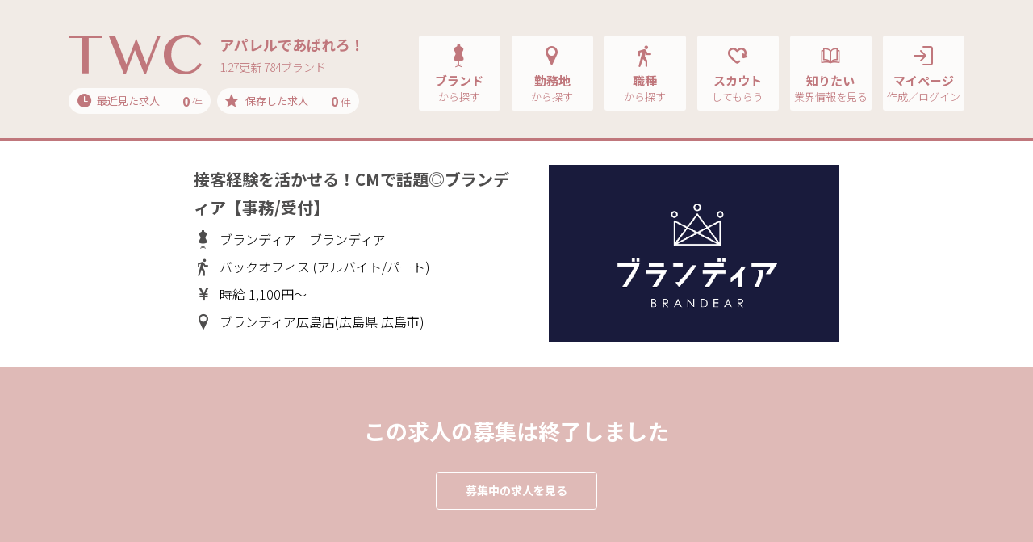

--- FILE ---
content_type: text/html; charset=UTF-8
request_url: https://www.t-w-c.net/detail/232219/
body_size: 65216
content:
<!DOCTYPE html>
<html lang="ja">

<head>
    <meta charset="utf-8">

    <script type="text/javascript">
        var google_tag_params = {
            job_id: "",
            job_pagetype: "home",
            job_totalvalue: ""
        };
    </script>
    <!-- Google Tag Manager -->
    <script>
        (function(w, d, s, l, i) {
            w[l] = w[l] || [];
            w[l].push({
                'gtm.start': new Date().getTime(),
                event: 'gtm.js'
            });
            var f = d.getElementsByTagName(s)[0],
                j = d.createElement(s),
                dl = l != 'dataLayer' ? '&l=' + l : '';
            j.async = true;
            j.src =
                'https://www.googletagmanager.com/gtm.js?id=' + i + dl;
            f.parentNode.insertBefore(j, f);
        })(window, document, 'script', 'dataLayer', 'GTM-KLTVZDH');
    </script>
    <!-- End Google Tag Manager -->

    <meta name="viewport" content="width=device-width, initial-scale=1, shrink-to-fit=no,user-scalable=no">
    <!-- ▼ページタイトル -->
            <!-- ▽ページタイトル　全般 -->
        <title>接客経験を活かせる！CMで話題◎ブランディア【事務/受付】｜TWC</title>
        <!-- ▲//ページタイトル -->
    <meta name="author" content="STAFF BRIDGE">
    <meta name="copyright" content="Copyright STAFF BRIDGE">

            <link rel="canonical" href="https://www.t-w-c.net/detail/232219/">
    
    <!-- ▼検索エンジン -->
            <!-- ▽検索エンジンあり用 -->
                    <!-- ▽検索エンジンあり用　全般 -->
                            <meta name="description" content="接客経験を活かせる！CMで話題◎ブランディア【事務/受付】。TWCはアパレル・コスメ・ファッションの求人・転職情報サイトで学生・業界未経験歓迎の求人も多数取扱い！手厚い採用サポートや就職ノウハウも充実！あなたもあこがれのアパレルブランド・職場でアルバイト、就職、転職してみませんか？">
                        <meta name="robots" content="index,follow">
            <meta property="og:locale" content="ja_JP">
            <meta property="og:site_name" content="TWC">
                            <meta property="og:type" content="article">
                <meta property="og:title" content="接客経験を活かせる！CMで話題◎ブランディア【事務/受付】｜TWC">
                                        <meta property="og:description" content="接客経験を活かせる！CMで話題◎ブランディア【事務/受付】。TWCはアパレル・コスメ・ファッションの求人・転職情報サイトで学生・業界未経験歓迎の求人も多数取扱い！手厚い採用サポートや就職ノウハウも充実！あなたもあこがれのアパレルブランド・職場でアルバイト、就職、転職してみませんか？">
                        <meta property="og:url" content="https://www.t-w-c.net/detail/232219/">
            <meta name="twitter:card" content="summary">
                <!-- ▲//検索エンジン -->
    <link rel="apple-touch-icon" sizes="192x192" href="/application/assets/images/favicons/touch-icon.png">
    <link rel="shortcut icon" href="/application/assets/images/favicons/touch-icon.png">
    <link rel="icon" type="image/png" href="/application/assets/images/favicons/favicon-16x16.png">
    <meta name="theme-color" content="#ffffff">
    <!-- Bootstrap core CSS -->
    <link href="https://fonts.googleapis.com/css?family=Noto+Sans+JP:300,400,700&display=swap" rel="stylesheet">
    <link href="/application/assets/lib/font-twcicon/twcicon.css?20260127-0738" rel="stylesheet">
    <link href="/application/assets/lib/bootstrap/css/bootstrap.css" rel="stylesheet">
    <link href="/application/assets/lib/bootstrap/css/bootstrap-print.css" rel="stylesheet">
    <link href="/application/assets/lib/drawer/drawer.css" rel="stylesheet">
    <link href="/application/assets/lib/remodal/remodal.css" rel="stylesheet">
    <link href="/application/assets/lib/remodal/remodal-default-theme.css" rel="stylesheet">
    <link href="/application/assets/lib/owlcarousel/assets/owl.carousel.css" rel="stylesheet">
    <link href="/application/assets/lib/owlcarousel/assets/owl.theme.default.css" rel="stylesheet">
    <!-- Custom styles for this template -->
    <link href="/application/assets/css/style.css?20260127-0738" rel="stylesheet">

        <script src="//code.jquery.com/jquery-2.1.0.min.js" type="text/javascript"></script>
    <script src="https://cdnjs.cloudflare.com/ajax/libs/iScroll/5.1.3/iscroll.min.js"></script>
    <script src="/application/assets/lib/tether.min.js"></script>
    <script src="/application/assets/lib/bootstrap/js/bootstrap.min.js"></script>
    <!-- IE10 viewport hack for Surface/desktop Windows 8 bug -->
    <script src="/application/assets/lib/ie10-viewport-bug-workaround.js"></script>
    <script src="/application/assets/lib/drawer/drawer.js"></script>
    <script src="/application/assets/lib/match-height/jquery.matchHeight.js"></script>
    <script src="/application/assets/lib/remodal/remodal.min.js"></script>

    <!-- ▼slider js -->
    <link rel="stylesheet" href="/application/assets/lib/swiper/swiper.min.css">
    <script src="/application/assets/lib/swiper/swiper.min.js"></script>
    <!-- ▲//slider js -->

    <!-- ▼croppie js -->
    <link href="/application/assets/lib/croppie/croppie.min.css" rel="stylesheet">
    <script src="/application/assets/lib/croppie/croppie.js"></script>
    <!-- ▲//croppie js -->

    <script src="/application/assets/lib/jquery.cookie.js"></script>
    <script src="/application/assets/js/jquery.maxlength.js"></script>
    <script src="/application/assets/js/jquery.blockUI.js"></script>
    <script src="/application/assets/js/slaker-linkage-select.js"></script>
    <script src="/application/assets/js/lazysizes.min.js"></script>
    <script src="/application/assets/js/ls.unveilhooks.min.js"></script>
    <link href="/application/assets/css/system.css?20260127-0738" rel="stylesheet">
    <script src="/application/assets/js/selectize.js"></script>
    <script src="/application/assets/lib/plyr/plyr.min.js"></script>
    <link rel="stylesheet" href="/application/assets/lib/plyr/plyr.css">
    <script src="/application/assets/js/system.js"></script>
    
        

        <link href="/application/assets/css/selectize.css?20260127-0738" rel="stylesheet">
    <link href="/application/assets/css/selectize-custom.css?20260127-0738" rel="stylesheet">

    
    <script type="text/javascript">
        var modal_open_url = "/mypage/ajax/upload_modal/";
        var image_open_url = "/mypage/ajax/get_image/";
    </script>
    <script src="/application/assets/js/file/_form.js"></script>
    <script src="/application/assets/js/file/modal.js"></script>
    <script src="/application/assets/js/icropper.js"></script>
    <link rel="stylesheet" href="/application/assets/css/icropper.css">


    <!-- Rtoaster基本コード-->
            <!-- 全般 -->
        <script type="text/javascript" src="//js.rtoaster.jp/Rtoaster.js"></script>
        <script type="text/javascript">
            Rtoaster.init("RTA-d012-b3f8eea8e863");
            Rtoaster.track();
        </script>
        <!-- //ここまで、Rtoaster基本コード-->

    <script src="/application/assets/js/slider.js"></script>

</head>

<body class="drawer drawer--right sec parts jobdetail end " id="parts" >

    <!-- Google Tag Manager (noscript) -->
    <noscript><iframe src="https://www.googletagmanager.com/ns.html?id=GTM-KLTVZDH" height="0" width="0" style="display:none;visibility:hidden"></iframe></noscript>
    <!-- End Google Tag Manager (noscript) -->

    <!-- ▼ナビゲーションSP -->
            <!-- ▽ナビゲーションSP　全般 -->
        <header role="banner" class="drawer-banner">
            
                                    <!-- ↓ナビゲーションSP　全般（ログイン前） -->
                    <nav class="drawer-nav" role="navigation">
                        <ul class="drawer-menu">
                            <li>
                                <button type="button" class="drawer-toggle drawer-hamburger"> <span class="sr-only">toggle navigation</span> <span class="drawer-hamburger-icon"></span> </button>
                            </li>
                            <li>
                                <div class="btn-2-list">
                                    <div class="rows">
                                        <div class="row-eq-height">
                                            <div class="btn-group"><a class="btn btn-normal-2" href="/reg/">マイページ作成</a></div>
                                            <div class="btn-group"><a class="btn btn-normal-2" href="/member/member_login/login/">ログイン</a></div>
                                        </div>
                                    </div>
                                </div>
                            </li>
                            <li class="ttls">
                                求人を探す
                            </li>
                            <li><a class="drawer-menu-item" href="/brand/"><i class="icon-brand"></i>ブランド<span class="sub">から探す</span></a></li>
                            <li><a class="drawer-menu-item" href="/area/"><i class="icon-pin"></i>勤務地<span class="sub">から探す</span></a></li>
                            <li><a class="drawer-menu-item" href="/job/"><i class="icon-walk"></i>職種<span class="sub">から探す</span></a></li>
                            <li><a class="drawer-menu-item" href="/word/"><i class="icon-books"></i>話題のワード特集<span class="sub">から探す</span></a></li>
                            <li><a class="drawer-menu-item" href="/special/"><i class="icon-diamond"></i>話題のブランド特集<span class="sub">から探す</span></a></li>
                            <li><a class="drawer-menu-item" href="/recently/"><i class="icon-time"></i>最近見た求人<span class="count"><span class="recently-count bold">0</span> 件</span></a></li>
                            <li><a class="drawer-menu-item" href="/stock/"><i class="icon-star"></i>保存した求人<span class="count"><span class="bold">0</span> 件</span></a></li>
                            <li class="ttls">
                                お役立ち情報
                            </li>
                            <li><a class="drawer-menu-item" href="/scout/"><i class="icon-heart"></i>TWCスカウト</a></li>
                            <li><a class="drawer-menu-item" href="/topics/"><i class="icon-book"></i>TWCトピックス</a></li>
                            <li><a class="drawer-menu-item" href="/guide/"><i class="icon-beginner"></i>初めてご利用の方へ</a></li>
                            <li><a class="drawer-menu-item" href="/help/qanda/"><i class="icon-help"></i>よくある質問Q&amp;A</a></li>
                            <li><a class="drawer-menu-item" href="/contact/"><i class="icon-message"></i>問い合わせ</a></li>
                        </ul>
                    </nav>
                
                    </header>
        <!-- ▲//ナビゲーションSP -->
    <main role="main">
        <!-- ▼ナビゲーションPC -->
                                    <!-- ▽ナビゲーションPC 全般 -->
                <!-- ↓ナビゲーションPC 全般（ログイン前、indeedログイン前） -->
                                    <nav class="navbar navbar-toggleable-md navbar-inverse navbar-custom">
                        <button type="button" class="drawer-toggle drawer-hamburger"> <span class="drawer-hamburger-icon"></span> </button>
                        <div class="container">
                            <div class="logo-group">
                                <div class="logos">
                                    <a class="navbar-brand" href="/">
                                        <img src="/application/assets/images/global/logo-image-p.svg" alt="TWC">                                    </a>
                                                                        <div class="copy">
                                        <div class="title">アパレルであばれろ！</div>
                                        <div class="update">1.27更新 784ブランド</div>
                                    </div>
                                                                    </div>
                                <div class="cookie-data">
                                    <div class="rows">
                                        <div class="groups"><a href="/recently/"><span class="ttls"><i class="icon-time"></i>最近見た求人</span><span class="count"><span class="recently-count bold">0</span> 件</span></a></div>
                                        <div class="groups"><a href="/stock/"><span class="ttls"><i class="icon-star"></i>保存した求人</span><span class="count"><span class="stock_count bold">0</span> 件</span></a></div>
                                    </div>
                                </div>
                            </div>
                            <div class="collapse navbar-collapse" id="navbarCollapse">
                                <ul class="nav navbar-nav ml-auto">
                                    <li class="nav-item">
                                        <div class="adjust-box"><a class="nav-link" href="/brand/">
                                                <div class="set">
                                                    <div class="groups"><i class="icon-brand"></i>ブランド<span class="sub">から探す</span></div>
                                                </div>
                                            </a> </div>
                                    </li>
                                    <li class="nav-item">
                                        <div class="adjust-box"><a class="nav-link" href="/area/">
                                                <div class="set">
                                                    <div class="groups"><i class="icon-pin"></i>勤務地<span class="sub">から探す</span></div>
                                                </div>
                                            </a> </div>
                                    </li>
                                    <li class="nav-item">
                                        <div class="adjust-box"><a class="nav-link" href="/job/">
                                                <div class="set">
                                                    <div class="groups"><i class="icon-walk"></i>職種<span class="sub">から探す</span></div>
                                                </div>
                                            </a> </div>
                                    </li>
                                    <li class="nav-item">
                                        <div class="adjust-box"><a class="nav-link" href="/scout/">
                                                <div class="set">
                                                    <div class="groups"><i class="icon-heart"></i>スカウト<span class="sub">してもらう</span></div>
                                                </div>
                                            </a> </div>
                                    </li>
                                    <li class="nav-item">
                                        <div class="adjust-box"><a class="nav-link" href="/topics/">
                                                <div class="set">
                                                    <div class="groups"><i class="icon-book"></i>知りたい<span class="sub">業界情報を見る</span></div>
                                                </div>
                                            </a> </div>
                                    </li>
                                    <li class="nav-item">
                                        <div class="adjust-box"><a class="nav-link" href="/member/member_login/login/">
                                                <div class="set">
                                                    <div class="groups"><i class="icon-login"></i>マイページ<span class="sub">作成／ログイン</span></div>
                                                </div>
                                            </a>
                                        </div>
                                    </li>
                                </ul>
                            </div>
                        </div>
                    </nav>
                

                            <!-- ▲//ナビゲーションPC --><div class="main">
    <section class="job-detail-section pb-0">
        <section class="job-detail-header">
            <div class="container">
                <div class="inner">
                    
<div class="row">
	<div class="col-12 col-md-5 order-md-2">
    	<div class="img ">
		    	    	<img src="/application/upload/common/member_picture/member_picture_202409189e4a548b8c37ea691a659c055afdc4ade1696b20_232219.png" alt="">
				    	</div>
    </div>
    <div class="col-12 col-md-7 order-md-1">
        <h1 class="h5up md-h3 title">接客経験を活かせる！CMで話題◎ブランディア【事務/受付】</h1>
        <div class="conditions">
        	<div>
            	<i class="icon-brand"></i>ブランディア｜ブランディア            </div>
            <div>
            	<i class="icon-walk"></i>
            	                	バックオフィス                                                                (アルバイト/パート)
                            </div>
        	<div>
            	<i class="icon-money"></i>
            	                	時給                                                	1,100円～
                                            </div>
            <div>
            	<i class="icon-pin"></i>
            	                	ブランディア広島店(広島県 広島市)
            	            </div>
        </div>
    </div>
</div>

                </div>
            </div>
        </section>
        <section class="job-detail-end module-small md-module-medium mb-4">
            <div class="container">
                <div class="title-group">
                    <h2 class="h4 md-h2up title">この求人の募集は終了しました</h2>
                </div>
                <div class="btn-1-list sizeS">
                                        <div><a href="/search-detail/search_all/" class="btn md-medium-up btn-normal-2">募集中の求人を見る</a></div>
                </div>
            </div>
        </section>

        <section class="job-detail-data fixed-area module-small pt-2 pt-md-4up">
            <div class="container">
                <section class="form-layout">

                        <div class="group">
        <div class="labels normal d-none d-lg-block">
            <h2 class="h5">チェックポイント</h2>
        </div>
        <div class="input-list max-width xmd-width-full nobg">
            <div class="job-detail-point">
                <div class="rows">
                    <div class="row-eq-height">
                                                    <div class="cover">
                                <div class="bg-clip">
                                    <div class="bg" style="background-image: url('https://cm.staff-b.com/uploads/brand/6709/croped_d4345a3308cbe2ab1fd5a4650eda06f5.jpg')"></div>
                                </div>
                            </div>
                                                <div class="list">
                                                                                                <div>菜々緒さんのCMでお馴染みのブランド買取専門店！</div>
                                                                                                                                <div>大手会社ならではのスキルアップ・福利厚生をご用意！</div>
                                                                                                                                <div>年末年始休暇あり（昨年実績：12/29～1/3）</div>
                                                                                    </div>
                    </div>
                </div>
            </div>
        </div>
    </div>

<div class="group">
    <div class="labels normal">
        <h2 class="h5">給料</h2>
        <span class="job-details-sp h5">
                            時給                                        1,100円～
                                </span>
    </div>
        <div class="input-list max-width ">
        <div class="job-details ">
            <div class="titles">
                <span class="h5">
                                            時給                                                                1,100円～
                                                        </span>
            </div>
            <div class="text">※研修期間あり（研修期間中の給与変動はありません）				<br />				<br />◆接客経験者優遇（規定有）				<br /><br />◆昇給あり				<br />◆有給休暇あり				<br />◆社会保険完備				<br />				<br />★インセンティブ制度あり				<br />＜能力や成果は給与にきちんと反映します＞				<br />（詳しくは面接時にお気軽にご質問ください！）</div>
        </div>
        <div class="job-input-tag">
            <span class="tagname">交通費すべて支給</span><span class="tagname">昇給あり</span><span class="tagname">インセンティブあり</span>        </div>
    </div>
</div>

<div class="group">
    <div class="labels normal">
        <h2 class="h5">雇用形態</h2>
                            <span class="job-details-sp h5">アルバイト/パート</span>
            </div>
        <div class="input-list max-width ">
        <div class="job-details ">
                                        <div class="titles"><span class="h5">アルバイト/パート</span></div>
                        <div class="text">入社されたアルバイトさんは、すでに約半数が社員になっています！		<br />未経験スタートから社員になられていますので、将来社員として働きたい方も大歓迎です！<br /><br />将来お任せできるポジションも多数ございます。		<br />		<br />・店長		<br />・エリアマネージャー		<br />・採用人事		<br />・EC事業部		<br />・VMD　　など</div>
        </div>
        <div class="job-input-tag">
            <span class="tagname">社員登用あり</span><span class="tagname">長期で安定</span>        </div>

    </div>
</div>

<div class="group">
    <div class="labels normal">
        <h2 class="h5">勤務時間</h2>
        <span class="job-details-sp h5">
                        10:00～19:00<span class="sub">（1日実働8時間）</span>
        </span>
    </div>
        <div class="input-list max-width ">
        <div class="job-details ">
            <div class="titles">
                <span class="h5">
                    10:00～19:00                    <span class="sub">
                        1日実働8時間                    </span>
                </span>
            </div>
            <div class="text">実働８時間（休憩１時間）		<br />※上記に加え、10分のリフレッシュ休憩を設けております。		<br />		<br />◆お客様の最終受付　18:30	<br />残業なし　定時ぴったりに帰れます！</div>
        </div>
        <div class="job-input-tag">
            <span class="tagname">残業無し</span>        </div>
    </div>
</div>

    <div class="group">
        <div class="labels normal">
            <h2 class="h5">休日・休暇</h2>
        </div>
        <div class="input-list max-width">
                            <div class="job-details">
                    <div class="text">◆完全週休２日　シフト制		<br />ご自身の予定に合わせて勤務可能です		<br />シフトはお気軽にご相談ください！		<br />		<br />◆有給休暇あり※規定有		<br />		<br />◆年末年始休暇あり		<br />12/29～1/3（昨年実績）</div>
                </div>
                        <div class="job-input-tag">
                <span class="tagname">週休2日制</span><span class="tagname">長期休暇あり</span><span class="tagname">有給休暇とりやすい</span>            </div>
        </div>
    </div>

<div class="group">
            <div class="labels normal">
            <h2 class="h5">勤務地</h2><span class="h5 job-details-sp"><span>ブランディア広島店</span></span><a href="https://maps.google.co.jp/maps?&q=広島県広島市中区本通4-9" target="_blank" rel="nofollow" class="d-md-none btn mini-up btn-normal-7 inline-mini smx-inline-mini-pd font-2 smx-font-4">地 図</a>
        </div>
        <div class="input-list max-width">
            <div class="job-details">
                <div class="titles"><span class="h5">ブランディア広島店</span></div>
                <div class="text address">
                    <span>広島県広島市中区本通4-9本通グリル1・2階</span>
                    <a href="https://maps.google.co.jp/maps?&q=広島県広島市中区本通4-9" target="_blank" rel="nofollow" class="d-none d-md-inline-block btn mini-up btn-normal-7 inline-mini smx-inline-mini-pd font-2 smx-font-4">地 図</a>
                </div>
            </div>
            <div class="icons-condition">
                                    <div>
                        <i class="icon-train"></i>
                        本通駅 徒歩2分 / 紙屋町東駅 徒歩4分 / 立町駅 徒歩5分                    </div>
                                            </div>

                    </div>
        </div>
        <div class="group">
            <div class="labels normal">
                <h2 class="h5">仕事内容</h2>
                <span class="job-details-sp h5">
                                            バックオフィス                                    </span>
            </div>
                        <div class="input-list max-width ">
                <div class="job-details ">
                    <div class="titles">
                        <span class="h5">
                                                            バックオフィス                                                    </span>
                    </div>
                    <div class="text">リユース 買取専門店「ブランディア」にて、				<br />ブランド品の査定・接客業務をお任せします		<br />			<br />【業務内容】				<br />・店舗受付業務				<br />・接客業務				<br />・ブランド品や貴金属の査定/または査定補助				<br />・データ入力				<br />				<br />※マニュアルがあるため未経験でも、事前に必要なスキルや知識は要りません</div>
                </div>
                <div class="job-input-tag">
                    <span class="tagname">ノルマなし</span><span class="tagname">中国語が活かせる</span><span class="tagname">英語が活かせる</span><span class="tagname">上場企業</span>                </div>
            </div>
        </div>

                            <div class="group">
                <div class="labels normal">
                    <h2 class="h5">応募資格<br class="d-none d-md-block">求める人物像</h2>
                </div>
                <div class="input-list max-width">
                                            <div class="job-details">
                            <div class="text">【応募条件】			<br />※接客経験者　優遇（接客経験２年以上）				<br />※業界(リユース・査定）経験は必要ありません		<br />				<br />【求める人物像・歓迎スキル】				<br />▼お客様や社内外の人とコミュニケーションを取って業務を円滑に進めることができる				<br />▼協調性や主体性がある方				<br />▼様々な仕事を行い業務の幅を広げていきたい方				<br />▼ファッションやブランドに興味、関心がある方				<br />▼カスタマー対応経験者　歓迎				<br />▼店長・副店長などマネジメント経験者　歓迎				<br />▼百貨店勤務経験者　歓迎<br /><br />★未経験　歓迎</div>
                        </div>
                                        <div class="job-input-tag">
                        <span class="tagname">未経験OK</span><span class="tagname">経験者優遇</span><span class="tagname">学歴不問</span><span class="tagname">主婦・主夫歓迎</span>                    </div>
                </div>
            </div>
        
                            <div class="group">
                <div class="labels normal">
                    <h2 class="h5">待遇・福利厚生</h2>
                </div>
                <div class="input-list max-width">
                                            <div class="job-details">
                            <div class="text">※入社祝金1万円(1ヶ月勤務後、翌月支給)<br />▼保険制度（雇用保険、労災保険、厚生年金、健康保険）	<br />▼交通費全額支給	<br />▼インセンティブ制度	<br />▼昇給あり	<br />▼有給あり	<br />▼社員登用あり	<br />▼研修あり</div>
                        </div>
                                        <div class="job-input-tag">
                        <span class="tagname">社会保険完備</span><span class="tagname">新卒歓迎</span><span class="tagname">第二新卒歓迎</span><span class="tagname">転勤なし/勤務地限定</span>                    </div>
                </div>
            </div>
        
                            <div class="group">
                <div class="labels normal">
                    <h2 class="h5">制服・社販</h2>
                </div>
                <div class="input-list max-width">
                                            <div class="job-details">
                            <div class="text">◆シャツ・カーディガン貸与<br /><br />◆社員割引あり<br />⇒ブランド品を定価の50～90％OFFで購入可能</div>
                        </div>
                                        <div class="job-input-tag">
                        <span class="tagname">制服一部支給</span><span class="tagname">商品購入/着用義務なし</span><span class="tagname">社割制度あり</span><span class="tagname">ネイルOK</span><span class="tagname">ピアスOK</span>                    </div>
                </div>
            </div>
                <div class="group">
            <div class="labels normal">
                <h2 class="h5">会社概要</h2>
            </div>
            <div class="input-list max-width nobg">
                <div class="job-details-table">
                    <table class="tb-details">
                        <tbody>
                            <tr>
                                <th>企業名</th>
                                <td>
                                                                        <div>株式会社 サークラックス</div>
                                </td>
                            </tr>
                            <tr class="line-height-up">
                                <th>本社</th>
                                <td>
                                    <div>
                                                                                                                                                                                                                                                東京都大田区平和島3-3-8山九平和島ロジスティクスセンター 5F                                    </div>
                                                                    </td>
                            </tr>
                                                                                        <tr>
                                    <th>設立日</th>
                                    <td>
                                        <div>2004年04月</div>
                                    </td>
                                </tr>
                                                                                        <tr>
                                    <th>資本金</th>
                                    <td>
                                        <div>1億円</div>
                                    </td>
                                </tr>
                                                                                                                    <tr>
                                    <th>ホームページ</th>
                                    <td>
                                        <div><a href="https://www.defactostandard.co.jp/" target="_blank" rel="nofollow" class="hov_color-dpink">https://www.defactostandard.co.jp/</a></div>
                                    </td>
                                </tr>
                                                    </tbody>
                    </table>
                </div>
            </div>
        </div>
                            <div class="group">
                <div class="labels normal">
                    <h2 class="h5">応募方法</h2>
                </div>
                <div class="input-list max-width">
                                            <div class="job-details">
                            <div class="text">ブランディアの求人をご覧いただきありがとうございます！		<br />選考の流れは以下です。		<br />		<br />【1】Webで応募！		<br />		<br />【2】お顔合わせ<br />まずはかしこまらず、気軽に色々とお話ししましょう^^<br />		<br />【3】書類選考<br />※マイページのWeb履歴書で書類選考いたします。		<br /><br />【4】面接		<br />オンラインでのWEB面接です！<br /><br />【5】店舗での対面面接<br />		<br />ご応募お待ちしています！</div>
                        </div>
                                        <div class="job-input-tag">
                        <span class="tagname">Web履歴書で選考可</span><span class="tagname">Web面接OK</span><span class="tagname">面接から採否/1週間以内</span>                    </div>
                </div>
            </div>
        
                </section>
            </div>
        </section>

        <section class="section-recommend module-small md-module-medium pb50 sm-pb150">
            <div class="container">

                                                                <!-- 以下、Rtoaster埋め込みタグ// -->
                <section class="slide-scroll" id="rt_detail_brand_recommend" style="display:none;">
                    <h3 class="h5 md-h3 title">ブランディアと一緒に見られているブランド</h3>
                    <div class="swiper-custom-parent" id="rtoaster-brand">
                        <div class="job-group brands swiper-container">
                            <div class="swiper-wrapper">
                                <div class="swiper-slide">
                                    <div class="brand-cover-group" id="rt_detail_brand_recommend_1">
                                    </div>
                                </div>
                                <div class="swiper-slide">
                                    <div class="brand-cover-group" id="rt_detail_brand_recommend_2">
                                    </div>
                                </div>
                                <div class="swiper-slide">
                                    <div class="brand-cover-group" id="rt_detail_brand_recommend_3">
                                    </div>
                                </div>
                                <div class="swiper-slide">
                                    <div class="brand-cover-group" id="rt_detail_brand_recommend_4">
                                    </div>
                                </div>
                                <div class="swiper-slide">
                                    <div class="brand-cover-group" id="rt_detail_brand_recommend_5">
                                    </div>
                                </div>
                                <div class="swiper-slide">
                                    <div class="brand-cover-group" id="rt_detail_brand_recommend_6">
                                    </div>
                                </div>
                                <div class="swiper-slide">
                                    <div class="brand-cover-group" id="rt_detail_brand_recommend_7">
                                    </div>
                                </div>
                                <div class="swiper-slide">
                                    <div class="brand-cover-group" id="rt_detail_brand_recommend_8">
                                    </div>
                                </div>
                                <div class="swiper-slide">
                                    <div class="brand-cover-group" id="rt_detail_brand_recommend_9">
                                    </div>
                                </div>
                                <div class="swiper-slide">
                                    <div class="brand-cover-group" id="rt_detail_brand_recommend_10">
                                    </div>
                                </div>
                                <div class="swiper-slide">
                                    <div class="brand-cover-group" id="rt_detail_brand_recommend_11">
                                    </div>
                                </div>
                                <div class="swiper-slide">
                                    <div class="brand-cover-group" id="rt_detail_brand_recommend_12">
                                    </div>
                                </div>
                            </div>
                        </div>
                        <div class="swiper-button-next">&gt;</div>
                        <div class="swiper-button-prev">&lt;</div>
                    </div>
                </section>
                <section class="slide-scroll" id="rt_detail_job_item_recommend" style="display:none;">
                    <h3 class="h5 md-h3 title">同じエリアで一緒に見られている求人</h3>
                    <div class="swiper-custom-parent" id="rtoaster-area">
                        <div class="job-group jobs swiper-container">
                            <div class="swiper-wrapper">
                                <div class="swiper-slide">
                                    <div class="groups" id="rt_detail_job_item_recommend_1">
                                    </div>
                                </div>
                                <div class="swiper-slide">
                                    <div class="groups" id="rt_detail_job_item_recommend_2">
                                    </div>
                                </div>
                                <div class="swiper-slide">
                                    <div class="groups" id="rt_detail_job_item_recommend_3">
                                    </div>
                                </div>
                                <div class="swiper-slide">
                                    <div class="groups" id="rt_detail_job_item_recommend_4">
                                    </div>
                                </div>
                                <div class="swiper-slide">
                                    <div class="groups" id="rt_detail_job_item_recommend_5">
                                    </div>
                                </div>
                                <div class="swiper-slide">
                                    <div class="groups" id="rt_detail_job_item_recommend_6">
                                    </div>
                                </div>
                                <div class="swiper-slide">
                                    <div class="groups" id="rt_detail_job_item_recommend_7">
                                    </div>
                                </div>
                                <div class="swiper-slide">
                                    <div class="groups" id="rt_detail_job_item_recommend_8">
                                    </div>
                                </div>
                                <div class="swiper-slide">
                                    <div class="groups" id="rt_detail_job_item_recommend_9">
                                    </div>
                                </div>
                                <div class="swiper-slide">
                                    <div class="groups" id="rt_detail_job_item_recommend_10">
                                    </div>
                                </div>
                                <div class="swiper-slide">
                                    <div class="groups" id="rt_detail_job_item_recommend_11">
                                    </div>
                                </div>
                                <div class="swiper-slide">
                                    <div class="groups" id="rt_detail_job_item_recommend_12">
                                    </div>
                                </div>
                            </div>
                        </div>
                        <div class="swiper-button-next up">&gt;</div>
                        <div class="swiper-button-prev up">&lt;</div>
                    </div>
                </section>
                <section class="slide-scroll" id="rt_detail_job_user_recommend" style="display:none;">
                    <h3 class="h5 md-h3 title">あなたにオススメの求人</h3>
                    <div class="swiper-custom-parent" id="rtoaster-recommend">
                        <div class="job-group jobs swiper-container">
                            <div class="swiper-wrapper">
                                <div class="swiper-slide">
                                    <div class="groups" id="rt_detail_job_user_recommend_1">
                                    </div>
                                </div>
                                <div class="swiper-slide">
                                    <div class="groups" id="rt_detail_job_user_recommend_2">
                                    </div>
                                </div>
                                <div class="swiper-slide">
                                    <div class="groups" id="rt_detail_job_user_recommend_3">
                                    </div>
                                </div>
                                <div class="swiper-slide">
                                    <div class="groups" id="rt_detail_job_user_recommend_4">
                                    </div>
                                </div>
                                <div class="swiper-slide">
                                    <div class="groups" id="rt_detail_job_user_recommend_5">
                                    </div>
                                </div>
                                <div class="swiper-slide">
                                    <div class="groups" id="rt_detail_job_user_recommend_6">
                                    </div>
                                </div>
                                <div class="swiper-slide">
                                    <div class="groups" id="rt_detail_job_user_recommend_7">
                                    </div>
                                </div>
                                <div class="swiper-slide">
                                    <div class="groups" id="rt_detail_job_user_recommend_8">
                                    </div>
                                </div>
                                <div class="swiper-slide">
                                    <div class="groups" id="rt_detail_job_user_recommend_9">
                                    </div>
                                </div>
                                <div class="swiper-slide">
                                    <div class="groups" id="rt_detail_job_user_recommend_10">
                                    </div>
                                </div>
                                <div class="swiper-slide">
                                    <div class="groups" id="rt_detail_job_user_recommend_11">
                                    </div>
                                </div>
                                <div class="swiper-slide">
                                    <div class="groups" id="rt_detail_job_user_recommend_12">
                                    </div>
                                </div>
                            </div>
                        </div>
                        <div class="swiper-button-next up">&gt;</div>
                        <div class="swiper-button-prev up">&lt;</div>
                    </div>
                </section>
                <!-- //ここまで、Rtoaster埋め込みタグ -->
                <!-- Rtoaster 閲覧履歴カウント用（非表示要素） -->
                <section id="rt_top_job_recommend">
                    <div id="rt_top_job_recommend_1" style="display:none;"></div>
                    <div id="rt_top_job_recommend_2" style="display:none;"></div>
                    <div id="rt_top_job_recommend_3" style="display:none;"></div>
                    <div id="rt_top_job_recommend_4" style="display:none;"></div>
                    <div id="rt_top_job_recommend_5" style="display:none;"></div>
                    <div id="rt_top_job_recommend_6" style="display:none;"></div>
                    <div id="rt_top_job_recommend_7" style="display:none;"></div>
                    <div id="rt_top_job_recommend_8" style="display:none;"></div>
                    <div id="rt_top_job_recommend_9" style="display:none;"></div>
                    <div id="rt_top_job_recommend_10" style="display:none;"></div>
                    <div id="rt_top_job_recommend_11" style="display:none;"></div>
                    <div id="rt_top_job_recommend_12" style="display:none;"></div>
                    <div id="rt_top_job_recommend_13" style="display:none;"></div>
                    <div id="rt_top_job_recommend_14" style="display:none;"></div>
                    <div id="rt_top_job_recommend_15" style="display:none;"></div>
                    <div id="rt_top_job_recommend_16" style="display:none;"></div>
                    <div id="rt_top_job_recommend_17" style="display:none;"></div>
                    <div id="rt_top_job_recommend_18" style="display:none;"></div>
                    <div id="rt_top_job_recommend_19" style="display:none;"></div>
                    <div id="rt_top_job_recommend_20" style="display:none;"></div>
                    <div id="rt_top_job_recommend_21" style="display:none;"></div>
                    <div id="rt_top_job_recommend_22" style="display:none;"></div>
                    <div id="rt_top_job_recommend_23" style="display:none;"></div>
                    <div id="rt_top_job_recommend_24" style="display:none;"></div>
                    <div id="rt_top_job_recommend_25" style="display:none;"></div>
                </section>
                <!-- //ここまで、Rtoaster 閲覧履歴カウント用（非表示要素） -->
            </div>
        </section>
    </section>
    <footer class="module-medium">
    <section class="footer-section">
        <div class="container">
            <div class="logo"><a href="/"><img src="/application/assets/images/global/logo-image.svg" alt="TWC"></a></div>
            <div class="copy">アパレルであばれろ！</div>
            <div class="breadcrumbs__wrapper">
                <div class="breadcrumbs">
                    <div class="groups">
                    <div><a href="/">アパレル求人TOP</a></div>
                    <div><a href="/brand/5607/">ブランディアのアパレル求人・転職情報</a></div><div>接客経験を活かせる！CMで話題◎ブランディア【事務/受付】</div>                    </div>
                </div>
                            </div>
        </div>
        <hr>
        <div class="container">
            <div class="fnav">
                <div class="rows">
                    <div class="row-eq-height start">
                        <div class="group">
                            <div class="ttls from-open"><span class="bold">求人を探す</span></div>
                            <div class="list to-open">
                                <div><a href="/brand/">ブランドから探す</a></div>
                                <div><a href="/area/">勤務地から探す</a></div>
                                <div><a href="/job/">職種から探す</a></div>
                                <div><a href="/special/">特集ページから探す</a></div>
                                <div><a href="/recently/">最近見た求人</a></div>
                                <div><a href="/stock/">保存した求人</a></div>
                                <div><a href="/search-detail/search_all/">募集中の求人一覧</a></div>
                                <div><a href="/search-detail/search_past/">募集終了求人一覧</a></div>
                            </div>
                        </div>
                        <div class="group">
                            <div class="ttls from-open"><span class="bold">マイページ</span></div>
                            <div class="list to-open">
                                <div><a href="/reg/">マイページ作成</a></div>
                                <div><a href="/member/member_login/login/">ログイン</a></div>
                            </div>
                        </div>
                        <div class="group">
                            <div class="ttls from-open"><span class="bold">お役立ち情報</span></div>
                            <div class="list to-open">
                                <div><a href="/scout/">TWCスカウト</a></div>
                                <div><a href="/topics/">TWCトピックス</a></div>
                                <div><a href="/word/">話題のワード特集</a></div>
                                <div><a href="/special/">話題のブランド特集</a></div>
                                <div><a href="/guide/">初めてご利用の方へ</a></div>
                                <div><a href="/help/qanda/">よくある質問Q&amp;A</a></div>
                                <div><a href="/contact/">問い合わせ</a></div>
                            </div>
                        </div>
                        <div class="group">
                            <div class="ttls from-open"><span class="bold">SNS</span></div>
                            <div class="list to-open">
                                <div><a href="https://www.instagram.com/twc_fashion/" target="_blank">Instagram</a></div>
                                <div><a href="https://www.facebook.com/sbeeeeee" target="_blank">facebook</a></div>
                                <div><a href="https://x.com/twc_staffbridge" target="_blank">X</a></div>
                            </div>
                        </div>
                        <div class="group">
                            <div class="ttls from-open">TWCについて</div>
                            <div class="list to-open">
                                <div><a href="/kiyaku/">利用規約</a></div>
                                <div><a href="/gaiyou/">会社概要</a></div>
                                <div><a href="/privacy/">個人情報保護方針</a></div>
                                <div><a href="/ad/">求人広告掲載のお申込み</a></div>
                            </div>
                        </div>
                    </div>
                </div>
            </div>
            <p class="copyright">COPYRIGHT &copy; STAFF BRIDGE All rights reserved.</p>
        </div>
    </section>
</footer>
</div>
</main>
<div class="scroll-icon"><a href="#" class="totop"><i class="icon-arrow-forward-bold"></i></a></div>
<script src="/application/assets/js/main.js?220720"></script>

            <!-- ▼Rtoaster「最近見た求人」件数表示用 -->
        <!-- ▽Rtoaster 閲覧履歴カウント用（非表示要素） -->
        <section id="rt_top_job_recommend">
            <div id="rt_top_job_recommend_1" style="display:none;"></div>
            <div id="rt_top_job_recommend_2" style="display:none;"></div>
            <div id="rt_top_job_recommend_3" style="display:none;"></div>
            <div id="rt_top_job_recommend_4" style="display:none;"></div>
            <div id="rt_top_job_recommend_5" style="display:none;"></div>
            <div id="rt_top_job_recommend_6" style="display:none;"></div>
            <div id="rt_top_job_recommend_7" style="display:none;"></div>
            <div id="rt_top_job_recommend_8" style="display:none;"></div>
            <div id="rt_top_job_recommend_9" style="display:none;"></div>
            <div id="rt_top_job_recommend_10" style="display:none;"></div>
            <div id="rt_top_job_recommend_11" style="display:none;"></div>
            <div id="rt_top_job_recommend_12" style="display:none;"></div>
            <div id="rt_top_job_recommend_13" style="display:none;"></div>
            <div id="rt_top_job_recommend_14" style="display:none;"></div>
            <div id="rt_top_job_recommend_15" style="display:none;"></div>
            <div id="rt_top_job_recommend_16" style="display:none;"></div>
            <div id="rt_top_job_recommend_17" style="display:none;"></div>
            <div id="rt_top_job_recommend_18" style="display:none;"></div>
            <div id="rt_top_job_recommend_19" style="display:none;"></div>
            <div id="rt_top_job_recommend_20" style="display:none;"></div>
            <div id="rt_top_job_recommend_21" style="display:none;"></div>
            <div id="rt_top_job_recommend_22" style="display:none;"></div>
            <div id="rt_top_job_recommend_23" style="display:none;"></div>
            <div id="rt_top_job_recommend_24" style="display:none;"></div>
            <div id="rt_top_job_recommend_25" style="display:none;"></div>
        </section>
        <!-- //△ここまで、Rtoaster 閲覧履歴カウント用（非表示要素） -->
        <!-- //▲Rtoaster「最近見た求人」件数表示用 -->
    

    <!-- ▼JOB詳細、申込フォームJS -->
    <!-- ▽JOB詳細JS　モーダル、SP応募ボタン追従用 -->
            
        <!-- ▲//JOB詳細、申込フォームJS -->


    
            <!-- ▼ストックボタン　動作用 -->
        <div class="remodal" data-remodal-id="modal-stock-add" data-remodal-options="hashTracking:false">
            <div class="modal-contents">
                <div class="group">
                    <div class="h6up md-h3up title color-white">求人を保存しました</div>
                    <div class="word-group">
                        <p>メニュー内の「保存した求人」から確認できます</p>
                    </div>
                </div>
            </div>
        </div>
        <div class="remodal" data-remodal-id="modal-stock-remove" data-remodal-options="hashTracking:false">
            <div class="modal-contents">
                <div class="group">
                    <div class="h6up md-h3up title color-white">求人の保存を取り消しました</div>
                    <div class="word-group">
                        <p>気になった求人はいつでも保存ができます</p>
                    </div>
                </div>
            </div>
        </div>
        <script>
                        var stock_offer_id;
            var stock_flg;
            $(function() {
                $('.event-click-stock').on('click', function() {
                    stock_flg = "";
                    stock_offer_id = $(this).data("id");
                    var stocks = $.cookie('stocks');
                    var $obj_stocks = $();
                    if (stocks) {
                        $obj_stocks = JSON.parse($.cookie('stocks'));
                    }
                    if ($(this).text() === '保存をやめる') {
                        stock_flg = false;
                        //	ストックを削除
                        var $obj_stocks_new = $();
                        var cnt = 0;
                        if ($obj_stocks) {
                            Object.keys($obj_stocks).forEach(function(key) {
                                /*
                                if ($obj_stocks[key] == stock_offer_id) {
                                    delete $obj_stocks[key];
                                    $.cookie("stocks" , JSON.stringify($obj_stocks), { expires: 30 , path: "/", domain: $(location).attr('host') });
                                }
                                */
                                if ($obj_stocks[key] == stock_offer_id) {
                                    //	削除するID
                                } else {
                                    cnt++;
                                    $obj_stocks_new[cnt] = $obj_stocks[key];
                                }
                            });
                            $obj_stocks = $obj_stocks_new;
                            $.cookie("stocks", JSON.stringify($obj_stocks_new), {
                                expires: 30,
                                path: "/",
                                domain: $(location).attr('host')
                            });
                        }
                    } else {
                        stock_flg = true;

                        var $obj_stocks_new = $();
                        var cnt = 0;
                        var new_key = 0;
                        if (Object.keys($obj_stocks).length > 0) {
                            //	25件に制限
                            if (Object.keys($obj_stocks).length >= 25) {
                                //	オーバーで消える件数
                                $diff_length = Object.keys($obj_stocks).length - 25 + 1;
                                Object.keys($obj_stocks).forEach(function(key) {
                                    cnt++;
                                    if (cnt <= $diff_length) {
                                        //	オーバーなのでスルー
                                    } else {
                                        new_key++;
                                        $obj_stocks_new[new_key] = $obj_stocks[key];
                                    }
                                });
                                cnt = new_key + 1;
                            } else {
                                cnt = Object.keys($obj_stocks).length + 1;
                                $obj_stocks_new = $obj_stocks;
                            }
                        } else {
                            cnt++;
                        }


                        //         	//	25件に制限
                        //         	if ($obj_stocks) {
                        // 	        	if (parseInt(Object.keys($obj_stocks).length) >= 3) {
                        // 		        	var first_key = "";
                        // 	        		Object.keys($obj_stocks).forEach(function (key) {
                        // 		        		if (first_key == "") {
                        // 		        			first_key = key;
                        // 		        		}
                        // 	        		});
                        // 	        		delete $obj_stocks[first_key];
                        //     	    	}
                        //         	}

                        $obj_stocks_new[cnt] = "" + stock_offer_id;
                        $.cookie("stocks", JSON.stringify($obj_stocks_new), {
                            expires: 30,
                            path: "/",
                            domain: $(location).attr('host')
                        });
                    }

                    var cnt = Object.keys($obj_stocks_new).length;
                    //         if (cnt > 25) {
                    //             cnt = 25;
                    //         }
                    $(".stock_count").text("" + cnt);
                });
            });
            var stockoptions = {
                hashTracking: false,
                modifier: 'remodal-stock-theme'
            };
            var modalstokadd = $('[data-remodal-id=modal-stock-add]').remodal(stockoptions);
            var modalstokremove = $('[data-remodal-id=modal-stock-remove]').remodal(stockoptions);
            $(document).on('opened', modalstokadd, function() {
                if (stock_flg) {
                    $(".event-click-stock" + stock_offer_id).text("保存をやめる");
                    $(".event-click-stock" + stock_offer_id).attr("data-remodal-target", "modal-stock-remove");
                }
                setTimeout(function() {
                    modalstokadd.close();
                }, 2000);
            });
            $(document).on('opened', modalstokremove, function() {
                if (stock_flg == false) {
                    $(".event-click-stock" + stock_offer_id).text("とりあえず保存");
                    $(".event-click-stock" + stock_offer_id).attr("data-remodal-target", "modal-stock-add");
                }
                setTimeout(function() {
                    modalstokremove.close();
                }, 2000);
            });
        </script>
            

    <!-- ▼ナビゲーションSP用 -->
    <script>
        $(document).ready(function() {
            $('.drawer').drawer();
        });
        var movefun = function(event) {
            event.preventDefault();
        }
        $(document).ready(function() {
            // ドロワーナビが開いたとき
            $('.drawer').drawer();
            $('.drawer').on('drawer.opened', function() {
                // スクロール停止の処理
                window.addEventListener('touchmove', movefun, {
                    passive: false
                });
            });
            // ドロワーナビが閉じたとき
            $('.drawer').on('drawer.closed', function() {
                // スクロール停止することを停止する処理
                window.removeEventListener('touchmove', movefun, {
                    passive: false
                });
            });
        });
    </script>
    <!-- ▲//ナビゲーションSP用 -->

    <!-- Rtoasterレコメンドコード（募集中の求人詳細以外）-->
            <script type="text/javascript" src="//js.rtoaster.jp/Rtoaster.Popup.js"></script>
        <script type="text/javascript">
            Rtoaster.Popup.register("rtoaster_popup");
            Rtoaster.recommendNow("rtoaster_popup", "rt_detail_job_user_recommend", "rt_detail_brand_recommend", "rt_detail_job_item_recommend", "rt_top_job_recommend", "rt_top_brand_recommend", "rt_history_recommend");
        </script>
    <script>
    $(function() {
        $('.from_open').click(function() {
            $(this).next().slideToggle('fast');
            $(this).toggleClass("active");
        });
    });
</script>
</body>

</html>

--- FILE ---
content_type: text/css
request_url: https://www.t-w-c.net/application/assets/css/system.css?20260127-0738
body_size: 19485
content:
@charset "UTF-8";

.alert {
	color: #d20625 !important;
	font-size: 80%;
	/*
	display: none;
	*/

	/*
	position: absolute;
	margin-top: -25px;
	padding: 1px 5px;
	margin-left: 30px;
	width: 100%;
	background-color:#FFEBE8;
	border: 1px solid;
	*/
}
.alert + input, .alert + select, .alert + textarea, .alert + .c-input__selectblock {
	/*background-color:#FFEBE8 !important;*/
	border: 2px solid #d20625 !important;
	border-radius: 3px;
}


.alert_head {
	color: #d20625 !important;
	border-radius: 3px;
	width: 100%;
	background-color:#FFEBE8 !important;
	border: 2px solid #d20625 !important;
	font-size: 80%;
	padding: 5px 10px;
	margin: 10px 0;
}








/* line 5, public/src/sass/component/modal.scss */
a.js-btn-modal {
  display: block;
  position: relative;
  z-index: 10; }
/* line 10, public/src/sass/component/modal.scss */
.modal {
  display: none;
  background: #fff;
  border-radius: 2px;
  box-shadow: 0px 17px 20px 0px rgba(0, 0, 0, 0.47);
  z-index: 300;
  background: #fff;
  position: fixed;
  top: 50%;
  transform: translateY(-50%);
  left: 0;
  right: 0;
  margin: 0 auto;
  z-index: 9999;
  overflow-y: scroll;
  overflow-x: hidden;
  max-height: 600px;
  word-wrap: break-word; }
  /* line 28, public/src/sass/component/modal.scss */
  .modal::-webkit-scrollbar {
    display: none; }
  /* line 31, public/src/sass/component/modal.scss */
  .modal.w-300 {
    width: 300px; }
    /* line 34, public/src/sass/component/modal.scss */
    .modal.w-300 .modal-content.image_update {
      padding: 0 40px; }
    /* line 37, public/src/sass/component/modal.scss */
    .modal.w-300 .modal-content.image {
      padding: 30px; }
      /* line 39, public/src/sass/component/modal.scss */
      .modal.w-300 .modal-content.image img {
        width: 100%;
        height: auto; }
    /* line 44, public/src/sass/component/modal.scss */
    .modal.w-300 .modal-content.movie {
      padding: 30px 20px 22px; }
      /* line 46, public/src/sass/component/modal.scss */
      .modal.w-300 .modal-content.movie video, .modal.w-300 .modal-content.movie img {
        width: 100%;
        height: auto;
        max-height: 500px; }
  /* line 54, public/src/sass/component/modal.scss */
  .modal.w-350 {
    width: 350px; }
  /* line 57, public/src/sass/component/modal.scss */
  .modal.w-400 {
    width: 400px; }
  /* line 60, public/src/sass/component/modal.scss */
  .modal.w-570 {
    width: 570px; }
  /* line 63, public/src/sass/component/modal.scss */
  .modal.w-520 {
    width: 520px; }
    /* line 66, public/src/sass/component/modal.scss */
    .modal.w-520 .modal-content.image_update {
      padding: 0 40px; }
    /* line 69, public/src/sass/component/modal.scss */
    .modal.w-520 .modal-content.image {
      padding: 30px; }
      /* line 71, public/src/sass/component/modal.scss */
      .modal.w-520 .modal-content.image img {
        width: 100%;
        height: auto; }
    /* line 76, public/src/sass/component/modal.scss */
    .modal.w-520 .modal-content.movie {
      padding: 30px 20px 22px;
      text-align: center; }
      /* line 79, public/src/sass/component/modal.scss */
      .modal.w-520 .modal-content.movie video, .modal.w-520 .modal-content.movie img {
        width: 100%;
        height: auto;
        max-height: 500px; }
  /* line 87, public/src/sass/component/modal.scss */
  .modal.w-1000 {
    width: 1000px; }
  /* line 90, public/src/sass/component/modal.scss */
  .modal .log_block {
    margin-bottom: 10px; }
    /* line 92, public/src/sass/component/modal.scss */
    .modal .log_block span {
      display: block; }
    /* line 95, public/src/sass/component/modal.scss */
    .modal .log_block .header_text {
      font-weight: bold;
      border-bottom: solid 1px #d9d9d9;
      padding: 5px 15px;
      margin-bottom: 5px; }
    /* line 101, public/src/sass/component/modal.scss */
    .modal .log_block .update_text {
      padding: 0 15px;
      line-height: 20px;
      word-break: break-all; }
  /* line 110, public/src/sass/component/modal.scss */
  .modal .facility_image {
    display: block;
    width: 100%;
    height: 150px;
    background-size: cover;
    background-position: center; }
  /* line 117, public/src/sass/component/modal.scss */
  .modal .brand_image {
    display: block;
    width: 100%;
    height: 300px;
    background-size: cover;
    background-position: center; }
  /* line 125, public/src/sass/component/modal.scss */
  .modal .partner_image {
    display: block;
    width: 100%;
    height: 530px;
    background-size: cover;
    background-position: center;
    margin: 0 auto; }
  /* line 133, public/src/sass/component/modal.scss */
  .modal .manuscript_image {
    display: block;
    width: 100%;
    height: 310px;
    /*
    background-size: cover;
    background-position: center;
    */
    background-size: contain;
	background-position: center;
	background-repeat: no-repeat;
    }
  /* line 143, public/src/sass/component/modal.scss */
  .modal .modal-close-btn {
    position: absolute;
    right: 5px;
    top: 5px;
    width: 20px;
    height: 20px;
    font-size: 20px;
    cursor: pointer;
    display: flex;
    justify-content: center;
    align-items: center;
    z-index: 99999; }
  /* line 156, public/src/sass/component/modal.scss */
  .modal .modal-content {
    padding: 30px 25px; }
    /* line 159, public/src/sass/component/modal.scss */
    .modal .modal-content p, .modal .modal-content span {
      line-height: 20px;
      display: block;
      letter-spacing: -0.03em; }
    /* line 164, public/src/sass/component/modal.scss */
    .modal .modal-content .mb_10 {
      margin-bottom: 10px; }
    /* line 167, public/src/sass/component/modal.scss */
    .modal .modal-content .mb_20 {
      margin-bottom: 20px; }
    /* line 170, public/src/sass/component/modal.scss */
    .modal .modal-content .mb_25 {
      margin-bottom: 25px; }
    /* line 173, public/src/sass/component/modal.scss */
    .modal .modal-content .mb_40 {
      margin-bottom: 40px; }
    /* line 176, public/src/sass/component/modal.scss */
    .modal .modal-content .mb_50 {
      margin-bottom: 50px; }
    /* line 179, public/src/sass/component/modal.scss */
    .modal .modal-content .mb_70 {
      margin-bottom: 70px; }
    /* line 182, public/src/sass/component/modal.scss */
    .modal .modal-content__notitle {
      margin: 30px 0; }
    /* line 185, public/src/sass/component/modal.scss */
    .modal .modal-content__title {
      font-weight: 900;
      font-size: 14px;
      text-align: center;
      margin: 0 0 22px 0; }
    /* line 191, public/src/sass/component/modal.scss */
    .modal .modal-content__table {
      width: 100%; }
      /* line 193, public/src/sass/component/modal.scss */
      .modal .modal-content__table th, .modal .modal-content__table td {
        vertical-align: middle;
        padding: 5px 0; }
      /* line 197, public/src/sass/component/modal.scss */
      .modal .modal-content__table .c-input__select__inner {
        border: solid 1px #222c32; }
    /* line 201, public/src/sass/component/modal.scss */
    .modal .modal-content .file-upload {
      width: 100%;
      background-size: cover;
      position: relative;
      overflow: hidden;
      margin: 0 auto; }
      /* line 214, public/src/sass/component/modal.scss */
      .modal .modal-content .file-upload.circle-box {
        width: 260px !important; }
        /* line 217, public/src/sass/component/modal.scss */
        .modal .modal-content .file-upload.circle-box img {
          width: 100% !important; }
      /* line 221, public/src/sass/component/modal.scss */
      .modal .modal-content .file-upload__bg {
        background-color: #222c32;
        margin-top: 40px; }
      /* line 225, public/src/sass/component/modal.scss */
      .modal .modal-content .file-upload p {
        text-align: center;
        color: #fff;
        font-size: 12px;
        line-height: 260px;
        font-weight: 600; }
      /* line 232, public/src/sass/component/modal.scss */
      .modal .modal-content .file-upload .trimming {
        width: 200px;
        height: 240px;
        border: dotted 1px #fff;
        position: absolute;
        top: 10px;
        left: 0;
        right: 0;
        margin: 0 auto;
        box-shadow: 0 0 2000px 2000px rgba(0, 0, 0, 0.4); }
        /* line 242, public/src/sass/component/modal.scss */
        .modal .modal-content .file-upload .trimming.central {
          border-radius: 50%;
          width: 100px;
          height: 100px;
          top: 4px;
          left: -38px; }
    /* line 251, public/src/sass/component/modal.scss */
    .modal .modal-content .c-input,
    .modal .modal-content .c-btn {
      margin-bottom: 0; }
    /* line 255, public/src/sass/component/modal.scss */
    .modal .modal-content .partner-add {
      margin-top: 35px;
      margin-left: 90px; }
      /* line 258, public/src/sass/component/modal.scss */
      .modal .modal-content .partner-add li {
        position: relative;
        margin-bottom: 15px; }
        /* line 261, public/src/sass/component/modal.scss */
        .modal .modal-content .partner-add li .delete-btn {
          position: absolute;
          left: 0;
          top: 50%;
          margin-top: -8px;
          width: 16px;
          height: 16px;
          font-size: 16px;
          cursor: pointer;
          display: flex;
          justify-content: center;
          align-items: center; }
        /* line 274, public/src/sass/component/modal.scss */
        .modal .modal-content .partner-add li .c-box_profile {
          padding-left: 20px; }
    /* line 279, public/src/sass/component/modal.scss */
    .modal .modal-content .date-add {
      margin-top: 35px; }
      /* line 281, public/src/sass/component/modal.scss */
      .modal .modal-content .date-add li {
        position: relative;
        margin-bottom: 15px;
        display: flex;
        align-items: center;
        justify-content: space-between; }
        /* line 287, public/src/sass/component/modal.scss */
        .modal .modal-content .date-add li:last-child {
          margin-bottom: 0; }
        /* line 290, public/src/sass/component/modal.scss */
        .modal .modal-content .date-add li .delete-btn {
          position: absolute;
          left: 0;
          top: 50%;
          margin-top: -8px;
          width: 16px;
          height: 16px;
          font-size: 16px;
          cursor: pointer;
          display: flex;
          justify-content: center;
          align-items: center; }
        /* line 303, public/src/sass/component/modal.scss */
        .modal .modal-content .date-add li .c-box_date {
          padding-left: 40px; }
          /* line 305, public/src/sass/component/modal.scss */
          .modal .modal-content .date-add li .c-box_date p {
            line-height: 16px;
            font-size: 10px; }
        /* line 310, public/src/sass/component/modal.scss */
        .modal .modal-content .date-add li .c-btn {
          margin-left: 40px; }
    /* line 316, public/src/sass/component/modal.scss */
    .modal .modal-content .c-btn__action {
      margin: 0 auto;
      margin-bottom: 35px; }
    /* line 320, public/src/sass/component/modal.scss */
    .modal .modal-content .c-btn__top-20 {
      margin-top: 35px; }
    /* line 323, public/src/sass/component/modal.scss */
    .modal .modal-content .c-btn__top-170 {
      margin-top: 170px; }
    /* line 327, public/src/sass/component/modal.scss */
    .modal .modal-content .message-member-list {
      margin: 10px 0; }
      /* line 329, public/src/sass/component/modal.scss */
      .modal .modal-content .message-member-list li {
        display: flex;
        align-items: center;
        margin-bottom: 10px; }
        /* line 333, public/src/sass/component/modal.scss */
        .modal .modal-content .message-member-list li .c-status {
          margin-left: auto; }
        /* line 336, public/src/sass/component/modal.scss */
        .modal .modal-content .message-member-list li:last-child {
          margin-bottom: 0; }
        /* line 339, public/src/sass/component/modal.scss */
        .modal .modal-content .message-member-list li .c-box_profile__text__name {
          line-height: 14px; }
    /* line 345, public/src/sass/component/modal.scss */
    .modal .modal-content .staff-introduction .c-box_profile {
      margin: 10px 10px 0; }
      /* line 347, public/src/sass/component/modal.scss */
      .modal .modal-content .staff-introduction .c-box_profile .c-box_profile__text__name {
        font-size: 16px;
        font-weight: 900; }
        /* line 350, public/src/sass/component/modal.scss */
        .modal .modal-content .staff-introduction .c-box_profile .c-box_profile__text__name span {
          font-size: 12px;
          padding-left: 10px; }
    /* line 356, public/src/sass/component/modal.scss */
    .modal .modal-content .staff-introduction__move {
      width: 350px;
      height: 200px;
      display: flex;
      justify-content: center;
      align-items: center; }
      /* line 362, public/src/sass/component/modal.scss */
      .modal .modal-content .staff-introduction__move #movie-video {
        height: 200px;
        width: auto; }
    /* line 368, public/src/sass/component/modal.scss */
    .modal .modal-content .staff-introduction__table th, .modal .modal-content .staff-introduction__table td {
      display: block; }
    /* line 371, public/src/sass/component/modal.scss */
    .modal .modal-content .staff-introduction__table th {
      border-bottom: solid 1px #d9d9d9; }
    /* line 374, public/src/sass/component/modal.scss */
    .modal .modal-content .staff-introduction__table td {
      display: flex; }
      /* line 376, public/src/sass/component/modal.scss */
      .modal .modal-content .staff-introduction__table td .c-btn {
        margin-left: auto; }
    /* line 380, public/src/sass/component/modal.scss */
    .modal .modal-content .staff-introduction__table-title {
      padding: 6px 10px;
      font-weight: 900; }
    /* line 384, public/src/sass/component/modal.scss */
    .modal .modal-content .staff-introduction__table-text {
      padding: 10px;
      line-height: 19px; }
      /* line 387, public/src/sass/component/modal.scss */
      .modal .modal-content .staff-introduction__table-text span {
        font-size: 10px;
        display: block;
        line-height: 15px; }
      /* line 392, public/src/sass/component/modal.scss */
      .modal .modal-content .staff-introduction__table-text.icon_phone {
        position: relative;
        padding-left: 25px; }
        /* line 395, public/src/sass/component/modal.scss */
        .modal .modal-content .staff-introduction__table-text.icon_phone:after {
          content: "";
          position: relative;
          display: block;
          width: 10px;
          height: 20px;
          position: absolute;
          top: 8px;
          left: 10px;
          background: url(/assets/img/common/icon_phone.png) center no-repeat;
          background-size: 100%; }
    /* line 409, public/src/sass/component/modal.scss */
    .modal .modal-content .staff-introduction__table .c-btn {
      margin: 10px; }
    /* line 414, public/src/sass/component/modal.scss */
    .modal .modal-content .c-input__margin-40 {
      margin: 40px 0; }
      /* line 416, public/src/sass/component/modal.scss */
      .modal .modal-content .c-input__margin-40 .c-input {
        margin-right: 0; }
    /* line 421, public/src/sass/component/modal.scss */
    .modal .modal-content__scout .c-box_input {
      align-items: center;
      justify-content: center; }
      /* line 424, public/src/sass/component/modal.scss */
      .modal .modal-content__scout .c-box_input .c-box_card__item__title__count {
        position: relative;
        right: -8px; }

/* line 432, public/src/sass/component/modal.scss */
.overlay {
  display: none;
  position: fixed;
  z-index: 200;
  top: 0;
  left: 0;
  right: 0;
  bottom: 0;
  width: 100%;
  height: 100%;
  background-color: rgba(0, 0, 0, 0.7); }

.file_image.movie {
}
.file_image.movie:after {
    content: '';
    position: absolute;
    width: 0;
    height: 0;
    border-style: solid;
    border-width: 18px 0 18px 30px;
    border-color: transparent transparent transparent rgba(255, 255, 255, 0.8);
    top: 50%;
    left: 0;
    right: 0;
    margin: 0 auto;
        margin-top: 0px;
    margin-top: -18px;
}

.remodal.no_preview_modal {
	width: 440px !important;
	max-height: auto !important;
	min-height: auto !important;
}
/*
.remodal.no_preview_modal .modal-contents.preview .file-text {
	padding-top: 0 !important;
}
*/

.imagebox {
	width:315px;
	background: #ccc;
	/*
	height:340px;
	*/
	height:315px;
	margin-left: auto;
	margin-right: auto;
	position: relative;
	overflow:hidden;
}
.clipbuttons {
	margin-left: auto;
	margin-right: auto;
	width:315px;
}
@media screen {
	#file_photos  { display: none; }
}
.imagebox .thumbBox{
    position: absolute;
    top: 43%;
    left: 48%;
    /*
    */
    width: 215px;
    height: 240px;
    margin-top: -100px;
    margin-left: -100px;
    box-sizing: border-box;
    border: 1px solid rgb(102, 102, 102);
    box-shadow: 0 0 0 160px rgba(0, 0, 0, 0.5);
    background: none repeat scroll 0% 0% transparent;
}
.imagebox .thumbBox2{
    position: absolute;
    top: 50%;
    left: 50%;
    width: 200px;
    height: 200px;
    margin-top: -100px;
    margin-left: -100px;
    box-sizing: border-box;
    border: 1px solid rgb(102, 102, 102);
    box-shadow: 0 0 0 160px rgba(0, 0, 0, 0.5);
    background: none repeat scroll 0% 0% transparent;
}
.imagebox .spinner{
    position: absolute;
    top: 0;
    left: 0;
    bottom: 0;
    right: 0;
    text-align: center;
    line-height: 400px;
    /*
    background: rgba(0,0,0,0.7);
    */
}




#loading {
	position: fixed;
	top: 0;
	left: 0;
	right: 0;
	bottom: 0;
	width: 100%;
	height: 100%;
	background-color: rgba(255, 241, 241, 0.4);
	z-index: 999;
}
#loading .spinner {
  width: 100%;
  height: 100%;
  z-index: 9999;
  position: absolute;
  top: 0;
  left: 0;
  filter: alpha(opacity=85);
  -moz-opacity: 0.85;
  -khtml-opacity: 0.85;
  opacity: 0.85;
  margin-top: 1px;
}
#loading .spinner:after {
  content: '';
  display: block;
  position: absolute;
  left: 0;
  top: 0;
  right: 0;
  width: 100%;
  height: 100%;
  background-image: url(../images/oval_gray.svg);
  background-size: 75px;
  background-position: center center;
  background-repeat: no-repeat;
}
.loaded {
  opacity: 0;
  display: none;
}

#loading .spinner2:after {
  content: '';
  display: block;
  position: absolute;
  left: 0;
  top: 0;
  right: 0;
  width: 100%;
  height: 100%;
  background-image: url(../images/loading.png);
  background-size: 75px;
  background-position: center center;
  background-repeat: no-repeat;
}



.msg-groups .msg > p a {
	text-decoration: underline;
	color: #0000ff;
}


